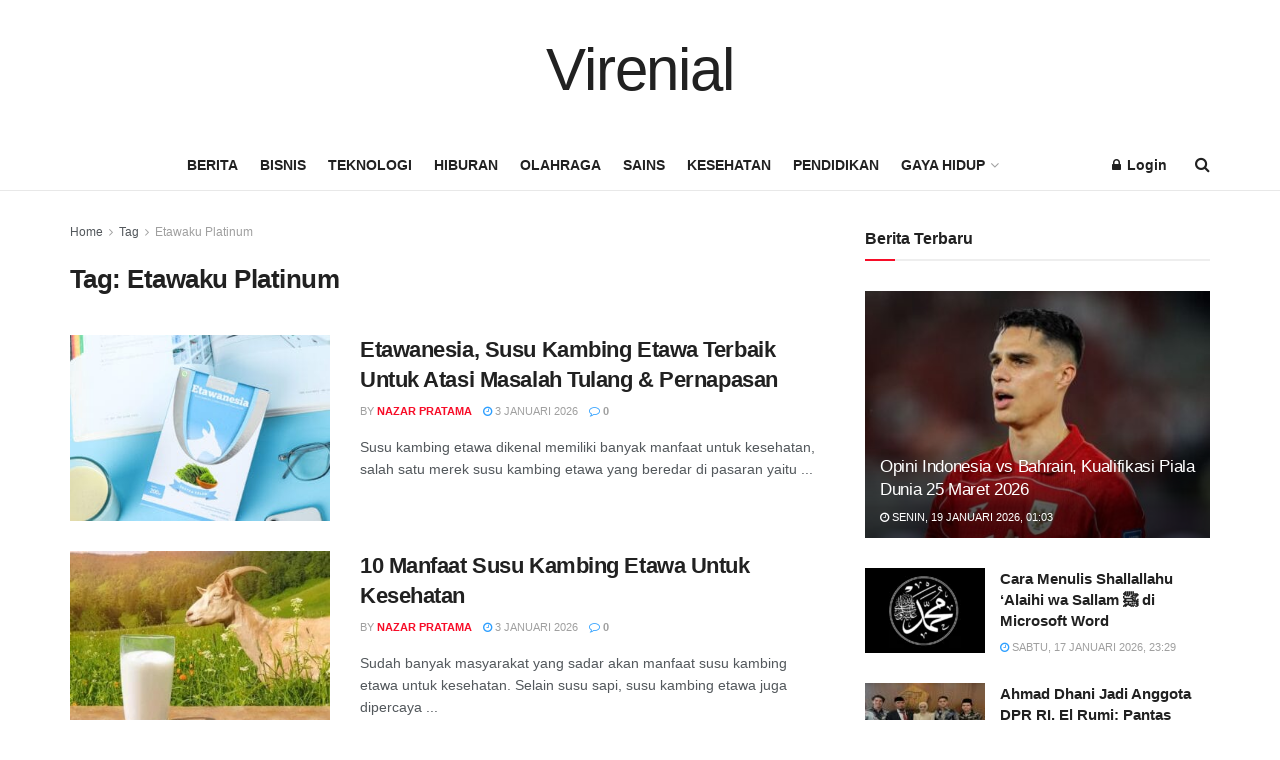

--- FILE ---
content_type: text/html; charset=utf-8
request_url: https://www.google.com/recaptcha/api2/aframe
body_size: 266
content:
<!DOCTYPE HTML><html><head><meta http-equiv="content-type" content="text/html; charset=UTF-8"></head><body><script nonce="QvI6tQ1lIRJxTNim-T2cow">/** Anti-fraud and anti-abuse applications only. See google.com/recaptcha */ try{var clients={'sodar':'https://pagead2.googlesyndication.com/pagead/sodar?'};window.addEventListener("message",function(a){try{if(a.source===window.parent){var b=JSON.parse(a.data);var c=clients[b['id']];if(c){var d=document.createElement('img');d.src=c+b['params']+'&rc='+(localStorage.getItem("rc::a")?sessionStorage.getItem("rc::b"):"");window.document.body.appendChild(d);sessionStorage.setItem("rc::e",parseInt(sessionStorage.getItem("rc::e")||0)+1);localStorage.setItem("rc::h",'1769062797204');}}}catch(b){}});window.parent.postMessage("_grecaptcha_ready", "*");}catch(b){}</script></body></html>